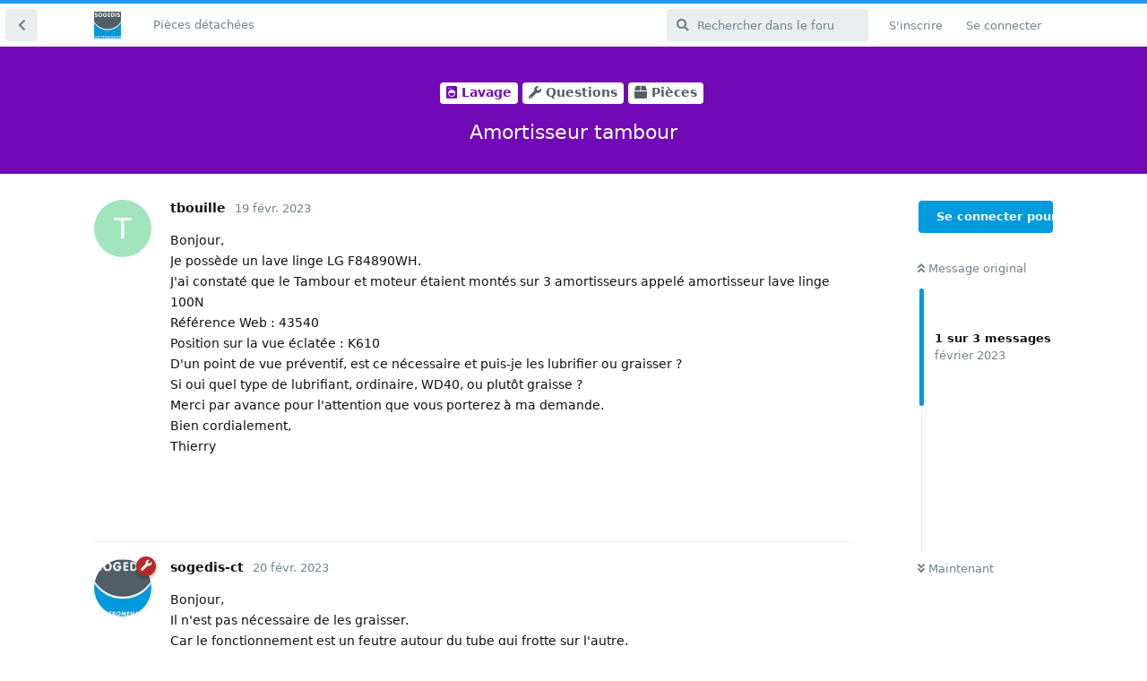

--- FILE ---
content_type: text/html; charset=utf-8
request_url: https://forum.sogedis.fr/d/49716-amortisseur-tambour
body_size: 4704
content:
<!doctype html>
<html  dir="ltr"        lang="fr" >
    <head>
        <meta charset="utf-8">
        <title>Amortisseur tambour - Forum Sogedis</title>

        <link rel="stylesheet" href="https://sogedis-forum.s3.eu-west-3.amazonaws.com/flarum-assets/forum.css?v=e8c9226e">
<link rel="canonical" href="https://forum.sogedis.fr/d/49716-amortisseur-tambour">
<meta name="viewport" content="width=device-width, initial-scale=1, maximum-scale=1, minimum-scale=1">
<meta name="description" content="">
<meta name="theme-color" content="#019add">
    </head>

    <body>
        <link rel="stylesheet" href="https://pro.fontawesome.com/releases/v5.15.3/css/all.css" integrity="sha384-iKbFRxucmOHIcpWdX9NTZ5WETOPm0Goy0WmfyNcl52qSYtc2Buk0NCe6jU1sWWNB" crossorigin="anonymous">

<div id="app" class="App">

    <div id="app-navigation" class="App-navigation"></div>

    <div id="drawer" class="App-drawer">

        <header id="header" class="App-header">
            <div id="header-navigation" class="Header-navigation"></div>
            <div class="container">
                <h1 class="Header-title">
                    <a href="https://forum.sogedis.fr" id="home-link">
                                                    <img src="https://sogedis-forum.s3.eu-west-3.amazonaws.com/flarum-assets/logo-xk9x1ojz.png" alt="Forum Sogedis" class="Header-logo">
                                            </a>
                </h1>
                <div id="header-primary" class="Header-primary"></div>
                <div id="header-secondary" class="Header-secondary"></div>
            </div>
        </header>

    </div>

    <main class="App-content">
        <div id="content"></div>

        <div id="flarum-loading" style="display: none">
    Chargement…
</div>

<noscript>
    <div class="Alert">
        <div class="container">
            Ce site est optimisé pour être consulté depuis un navigateur moderne dans lequel JavaScript est activé.
        </div>
    </div>
</noscript>

<div id="flarum-loading-error" style="display: none">
    <div class="Alert">
        <div class="container">
            Une erreur est survenue lors du chargement de la version complète de ce site. Veuillez vider le cache de votre navigateur et rafraîchir cette page pour corriger cette erreur.
        </div>
    </div>
</div>

<noscript id="flarum-content">
    <div class="container">
    <h2>Amortisseur tambour</h2>

    <div>
                    <div>
                                <h3>tbouille</h3>
                <div class="Post-body">
                    <p>Bonjour,<br>
Je possède un lave linge LG F84890WH.<br>
J'ai constaté que le Tambour et moteur étaient montés sur 3 amortisseurs appelé amortisseur lave linge 100N<br>
Référence Web : 43540<br>
Position sur la vue éclatée : K610<br>
D'un point de vue préventif, est ce nécessaire et puis-je les lubrifier ou graisser ?<br>
Si oui quel type de lubrifiant, ordinaire, WD40, ou plutôt graisse ?<br>
Merci par avance pour l'attention que vous porterez à ma demande.<br>
Bien cordialement,<br>
Thierry</p>
 
                </div>
            </div>

            <hr>
                    <div>
                                <h3>sogedis-ct</h3>
                <div class="Post-body">
                    <p>Bonjour,<br>
Il n'est pas nécessaire de les graisser. <br>
Car le fonctionnement est un feutre autour du tube qui frotte sur l'autre.<br>
Si l'amortisseur est trop souple il faut mieux le changer<br>
cdlt<br>
ct</p>
                </div>
            </div>

            <hr>
                    <div>
                                <h3>tbouille</h3>
                <div class="Post-body">
                    <p><a href="https://forum.sogedis.fr/d/49716/2" class="PostMention" data-id="70309">sogedis-ct</a> <br>
Bonjour,<br>
Entendu, merci beaucoup pour votre réponse rapide et votre conseil.<br>
Cordialement, Thierry.</p>
                </div>
            </div>

            <hr>
            </div>

    
    </div>

</noscript>


        <div class="App-composer">
            <div class="container">
                <div id="composer"></div>
            </div>
        </div>
    </main>

</div>




        <div id="modal"></div>
        <div id="alerts"></div>

        <script>
            document.getElementById('flarum-loading').style.display = 'block';
            var flarum = {extensions: {}};
        </script>

        <script src="https://sogedis-forum.s3.eu-west-3.amazonaws.com/flarum-assets/forum.js?v=60a589ae"></script>
<script src="https://sogedis-forum.s3.eu-west-3.amazonaws.com/flarum-assets/forum-fr.js?v=32044436"></script>

        <script>
            document.getElementById('flarum-loading').style.display = 'none';

            try {
                flarum.core.app.load({"resources":[{"type":"forums","id":"1","attributes":{"title":"Forum Sogedis","description":"","showLanguageSelector":true,"baseUrl":"https:\/\/forum.sogedis.fr","basePath":"","debug":false,"apiUrl":"https:\/\/forum.sogedis.fr\/api","welcomeTitle":"Bienvenue sur le forum de sogedis","welcomeMessage":"Vous pouvez trouver ici de l\u0027aide si vous rencontrez un probl\u00e8me technique ou si vous cherchez une pi\u00e8ce pour votre appareil","themePrimaryColor":"#019add","themeSecondaryColor":"#536068","logoUrl":"https:\/\/sogedis-forum.s3.eu-west-3.amazonaws.com\/flarum-assets\/logo-xk9x1ojz.png","faviconUrl":null,"headerHtml":"\u003Clink rel=\u0022stylesheet\u0022 href=\u0022https:\/\/pro.fontawesome.com\/releases\/v5.15.3\/css\/all.css\u0022 integrity=\u0022sha384-iKbFRxucmOHIcpWdX9NTZ5WETOPm0Goy0WmfyNcl52qSYtc2Buk0NCe6jU1sWWNB\u0022 crossorigin=\u0022anonymous\u0022\u003E","footerHtml":null,"allowSignUp":true,"defaultRoute":"\/all","canViewForum":true,"canStartDiscussion":false,"canSearchUsers":false,"canViewFlags":false,"guidelinesUrl":null,"canBypassTagCounts":false,"minPrimaryTags":"1","maxPrimaryTags":"1","minSecondaryTags":"0","maxSecondaryTags":"3","allowUsernameMentionFormat":true,"flarum-markdown.mdarea":true,"canSelectBestAnswerOwnPost":true,"useAlternativeBestAnswerUi":false,"fof-forum-statistics-widget.ignore_private_discussions":true,"fof-forum-statistics-widget.widget_order":0,"fof-gamification.topimage1Url":null,"fof-gamification.topimage2Url":null,"fof-gamification.topimage3Url":null,"darkMode":false,"postWithoutCaptcha":false,"subscribeDiscussionCreated":false,"subscribePostUnapproved":false,"subscribeUserCreated":false,"fof-upload.canUpload":false,"fof-upload.canDownload":false,"fof-upload.composerButtonVisiblity":"upload-btn"},"relationships":{"groups":{"data":[{"type":"groups","id":"1"},{"type":"groups","id":"2"},{"type":"groups","id":"3"},{"type":"groups","id":"4"}]},"tags":{"data":[{"type":"tags","id":"4"},{"type":"tags","id":"5"},{"type":"tags","id":"6"},{"type":"tags","id":"7"},{"type":"tags","id":"8"},{"type":"tags","id":"9"},{"type":"tags","id":"10"},{"type":"tags","id":"1"},{"type":"tags","id":"2"}]},"ranks":{"data":[{"type":"ranks","id":"1"},{"type":"ranks","id":"2"},{"type":"ranks","id":"3"}]},"links":{"data":[{"type":"links","id":"1"}]}}},{"type":"groups","id":"1","attributes":{"nameSingular":"Administrateur","namePlural":"Administrateurs","color":"#B72A2A","icon":"fas fa-wrench","isHidden":0}},{"type":"groups","id":"2","attributes":{"nameSingular":"Invit\u00e9","namePlural":"Invit\u00e9s","color":null,"icon":null,"isHidden":0}},{"type":"groups","id":"3","attributes":{"nameSingular":"Membre","namePlural":"Membres","color":null,"icon":null,"isHidden":0}},{"type":"groups","id":"4","attributes":{"nameSingular":"Mod\u00e9rateur","namePlural":"Mod\u00e9rateurs","color":"#80349E","icon":"fas fa-bolt","isHidden":0}},{"type":"tags","id":"4","attributes":{"name":"Chauffage","description":"","slug":"chauffage","color":"#d00000","backgroundUrl":null,"backgroundMode":null,"icon":"fas fa-fireplace","discussionCount":14,"position":0,"defaultSort":null,"isChild":false,"isHidden":false,"lastPostedAt":"2025-09-04T12:59:52+00:00","canStartDiscussion":false,"canAddToDiscussion":false}},{"type":"tags","id":"5","attributes":{"name":"Cuisson","description":"","slug":"cuisson","color":"#e85d04","backgroundUrl":null,"backgroundMode":null,"icon":"fas fa-oven","discussionCount":292,"position":1,"defaultSort":null,"isChild":false,"isHidden":false,"lastPostedAt":"2026-01-01T10:03:14+00:00","canStartDiscussion":false,"canAddToDiscussion":false}},{"type":"tags","id":"6","attributes":{"name":"Divers","description":"","slug":"divers","color":"#e5989b","backgroundUrl":null,"backgroundMode":null,"icon":"fas fa-sink","discussionCount":52,"position":6,"defaultSort":null,"isChild":false,"isHidden":false,"lastPostedAt":"2025-12-30T14:44:09+00:00","canStartDiscussion":false,"canAddToDiscussion":false}},{"type":"tags","id":"7","attributes":{"name":"Froid","description":"","slug":"froid","color":"#48cae4","backgroundUrl":null,"backgroundMode":null,"icon":"fas fa-snowflake","discussionCount":273,"position":2,"defaultSort":null,"isChild":false,"isHidden":false,"lastPostedAt":"2026-01-01T15:42:32+00:00","canStartDiscussion":false,"canAddToDiscussion":false}},{"type":"tags","id":"8","attributes":{"name":"Lavage","description":"","slug":"lavage","color":"#7209b7","backgroundUrl":null,"backgroundMode":null,"icon":"fas fa-washer","discussionCount":418,"position":3,"defaultSort":null,"isChild":false,"isHidden":false,"lastPostedAt":"2025-12-30T16:33:14+00:00","canStartDiscussion":false,"canAddToDiscussion":false}},{"type":"tags","id":"9","attributes":{"name":"Petit \u00e9lectrom\u00e9nager","description":"","slug":"petit-electromenager","color":"#2a9d8f","backgroundUrl":null,"backgroundMode":null,"icon":"fas fa-vacuum","discussionCount":81,"position":4,"defaultSort":null,"isChild":false,"isHidden":false,"lastPostedAt":"2025-12-30T16:36:54+00:00","canStartDiscussion":false,"canAddToDiscussion":false}},{"type":"tags","id":"10","attributes":{"name":"TV multim\u00e9dia","description":"","slug":"tv-multimedia","color":"#023e8a","backgroundUrl":null,"backgroundMode":null,"icon":"fas fa-tv","discussionCount":13,"position":5,"defaultSort":null,"isChild":false,"isHidden":false,"lastPostedAt":"2025-11-25T19:24:39+00:00","canStartDiscussion":false,"canAddToDiscussion":false}},{"type":"tags","id":"1","attributes":{"name":"Questions","description":"Un probl\u00e8me avec votre appareil \u00e9lectrom\u00e9nager ? Venez poser votre question ici, nous vous r\u00e9ponderons le plus rapidement possible.","slug":"questions","color":"#525f67","backgroundUrl":null,"backgroundMode":null,"icon":"fas fa-wrench","discussionCount":416,"position":null,"defaultSort":null,"isChild":false,"isHidden":false,"lastPostedAt":"2026-01-01T10:03:14+00:00","canStartDiscussion":false,"canAddToDiscussion":false}},{"type":"tags","id":"2","attributes":{"name":"Pi\u00e8ces","description":"Demandes de renseignements sur des pi\u00e8ces d\u00e9tach\u00e9es. Demandes de vues \u00e9clat\u00e9es.","slug":"pieces","color":"#525f67","backgroundUrl":null,"backgroundMode":null,"icon":"fas fa-box","discussionCount":274,"position":null,"defaultSort":null,"isChild":false,"isHidden":false,"lastPostedAt":"2026-01-01T10:03:14+00:00","canStartDiscussion":false,"canAddToDiscussion":false}},{"type":"ranks","id":"1","attributes":{"points":10,"name":"contributeur","color":"#4287f5"}},{"type":"ranks","id":"2","attributes":{"points":50,"name":"Grand contributeur","color":"#f57542"}},{"type":"ranks","id":"3","attributes":{"points":200,"name":"R\u00e9parateur en chef","color":"#ab15a6"}},{"type":"links","id":"1","attributes":{"id":1,"title":"Pi\u00e8ces d\u00e9tach\u00e9es","icon":"","url":"https:\/\/pieces-detachees.sogedis.fr\/","position":null,"isInternal":false,"isNewtab":true,"isChild":false,"visibility":"everyone"}}],"session":{"userId":0,"csrfToken":"Mkp04SYnnad25qu43DIkJTWFbneAERUBqm3dIs1v"},"locales":{"fr":"Fran\u00e7ais"},"locale":"fr","fof-gamification.iconName":null,"fof-gamification.pointsPlaceholder":null,"fof-gamification.showVotesOnDiscussionPage":"0","fof-gamification.rankAmt":"1","fof-gamification.customRankingImages":"0","fof-gamification.useAlternateLayout":"0","fof-recaptcha.credentials.site":"6Len9sUaAAAAAMOTKVEWZhpCJ8Wm5TR8cC6xAywK","fof-recaptcha.type":"invisible","apiDocument":{"data":{"type":"discussions","id":"49716","attributes":{"title":"Amortisseur tambour","slug":"49716-amortisseur-tambour","commentCount":3,"participantCount":2,"createdAt":"2023-02-19T15:24:30+00:00","lastPostedAt":"2023-02-21T13:50:59+00:00","lastPostNumber":3,"canReply":false,"canRename":false,"canDelete":false,"canHide":false,"isApproved":true,"hasBestAnswer":false,"bestAnswerSetAt":null,"canTag":false,"subscription":null,"isSticky":false,"canSticky":false,"isLocked":false,"canLock":false,"canSelectBestAnswer":false,"votes":1,"canVote":false},"relationships":{"posts":{"data":[{"type":"posts","id":"70306"},{"type":"posts","id":"70309"},{"type":"posts","id":"70310"}]},"tags":{"data":[{"type":"tags","id":"1"},{"type":"tags","id":"2"},{"type":"tags","id":"8"}]}}},"included":[{"type":"posts","id":"70306","attributes":{"number":1,"createdAt":"2023-02-19T15:24:30+00:00","contentType":"comment","contentHtml":"\u003Cp\u003EBonjour,\u003Cbr\u003E\nJe poss\u00e8de un lave linge LG F84890WH.\u003Cbr\u003E\nJ\u0027ai constat\u00e9 que le Tambour et moteur \u00e9taient mont\u00e9s sur 3 amortisseurs appel\u00e9 amortisseur lave linge 100N\u003Cbr\u003E\nR\u00e9f\u00e9rence Web : 43540\u003Cbr\u003E\nPosition sur la vue \u00e9clat\u00e9e : K610\u003Cbr\u003E\nD\u0027un point de vue pr\u00e9ventif, est ce n\u00e9cessaire et puis-je les lubrifier ou graisser ?\u003Cbr\u003E\nSi oui quel type de lubrifiant, ordinaire, WD40, ou plut\u00f4t graisse ?\u003Cbr\u003E\nMerci par avance pour l\u0027attention que vous porterez \u00e0 ma demande.\u003Cbr\u003E\nBien cordialement,\u003Cbr\u003E\nThierry\u003C\/p\u003E\n ","canEdit":false,"canDelete":false,"canHide":false,"canFlag":false,"isApproved":true,"canApprove":false,"votes":1,"canVote":false,"canSeeVotes":false},"relationships":{"discussion":{"data":{"type":"discussions","id":"49716"}},"user":{"data":{"type":"users","id":"170059"}},"mentionedBy":{"data":[]}}},{"type":"posts","id":"70309","attributes":{"number":2,"createdAt":"2023-02-20T08:44:13+00:00","contentType":"comment","contentHtml":"\u003Cp\u003EBonjour,\u003Cbr\u003E\nIl n\u0027est pas n\u00e9cessaire de les graisser. \u003Cbr\u003E\nCar le fonctionnement est un feutre autour du tube qui frotte sur l\u0027autre.\u003Cbr\u003E\nSi l\u0027amortisseur est trop souple il faut mieux le changer\u003Cbr\u003E\ncdlt\u003Cbr\u003E\nct\u003C\/p\u003E","canEdit":false,"canDelete":false,"canHide":false,"canFlag":false,"isApproved":true,"canApprove":false,"votes":2,"canVote":false,"canSeeVotes":false},"relationships":{"discussion":{"data":{"type":"discussions","id":"49716"}},"user":{"data":{"type":"users","id":"108794"}},"mentionedBy":{"data":[{"type":"posts","id":"70310"}]}}},{"type":"posts","id":"70310","attributes":{"number":3,"createdAt":"2023-02-21T13:50:59+00:00","contentType":"comment","contentHtml":"\u003Cp\u003E\u003Ca href=\u0022https:\/\/forum.sogedis.fr\/d\/49716\/2\u0022 class=\u0022PostMention\u0022 data-id=\u002270309\u0022\u003Esogedis-ct\u003C\/a\u003E \u003Cbr\u003E\nBonjour,\u003Cbr\u003E\nEntendu, merci beaucoup pour votre r\u00e9ponse rapide et votre conseil.\u003Cbr\u003E\nCordialement, Thierry.\u003C\/p\u003E","canEdit":false,"canDelete":false,"canHide":false,"canFlag":false,"isApproved":true,"canApprove":false,"votes":1,"canVote":false,"canSeeVotes":false},"relationships":{"user":{"data":{"type":"users","id":"170059"}},"discussion":{"data":{"type":"discussions","id":"49716"}},"mentionedBy":{"data":[]}}},{"type":"users","id":"170059","attributes":{"username":"tbouille","displayName":"tbouille","avatarUrl":null,"slug":"tbouille","joinTime":"2023-02-19T15:10:58+00:00","discussionCount":1,"commentCount":2,"canEdit":false,"canEditCredentials":false,"canEditGroups":false,"canDelete":false,"lastSeenAt":"2023-02-21T13:51:01+00:00","canSuspend":false,"canViewRankingPage":true,"points":1,"canSpamblock":false},"relationships":{"groups":{"data":[]},"ranks":{"data":[]}}},{"type":"users","id":"108794","attributes":{"username":"sogedis-ct","displayName":"sogedis-ct","avatarUrl":"https:\/\/sogedis-forum.s3.eu-west-3.amazonaws.com\/flarum-avatars\/yyHtVxNKJIAFL0Qi.png","slug":"sogedis-ct","joinTime":"2017-05-12T14:01:05+00:00","discussionCount":0,"commentCount":1556,"canEdit":false,"canEditCredentials":false,"canEditGroups":false,"canDelete":false,"lastSeenAt":"2025-12-31T07:27:52+00:00","canSuspend":false,"canViewRankingPage":true,"points":1632,"canSpamblock":false},"relationships":{"groups":{"data":[{"type":"groups","id":"1"}]},"ranks":{"data":[{"type":"ranks","id":"1"},{"type":"ranks","id":"2"},{"type":"ranks","id":"3"}]}}},{"type":"groups","id":"1","attributes":{"nameSingular":"Administrateur","namePlural":"Administrateurs","color":"#B72A2A","icon":"fas fa-wrench","isHidden":0}},{"type":"ranks","id":"1","attributes":{"points":10,"name":"contributeur","color":"#4287f5"}},{"type":"ranks","id":"2","attributes":{"points":50,"name":"Grand contributeur","color":"#f57542"}},{"type":"ranks","id":"3","attributes":{"points":200,"name":"R\u00e9parateur en chef","color":"#ab15a6"}},{"type":"tags","id":"1","attributes":{"name":"Questions","description":"Un probl\u00e8me avec votre appareil \u00e9lectrom\u00e9nager ? Venez poser votre question ici, nous vous r\u00e9ponderons le plus rapidement possible.","slug":"questions","color":"#525f67","backgroundUrl":null,"backgroundMode":null,"icon":"fas fa-wrench","discussionCount":416,"position":null,"defaultSort":null,"isChild":false,"isHidden":false,"lastPostedAt":"2026-01-01T10:03:14+00:00","canStartDiscussion":false,"canAddToDiscussion":false}},{"type":"tags","id":"2","attributes":{"name":"Pi\u00e8ces","description":"Demandes de renseignements sur des pi\u00e8ces d\u00e9tach\u00e9es. Demandes de vues \u00e9clat\u00e9es.","slug":"pieces","color":"#525f67","backgroundUrl":null,"backgroundMode":null,"icon":"fas fa-box","discussionCount":274,"position":null,"defaultSort":null,"isChild":false,"isHidden":false,"lastPostedAt":"2026-01-01T10:03:14+00:00","canStartDiscussion":false,"canAddToDiscussion":false}},{"type":"tags","id":"8","attributes":{"name":"Lavage","description":"","slug":"lavage","color":"#7209b7","backgroundUrl":null,"backgroundMode":null,"icon":"fas fa-washer","discussionCount":418,"position":3,"defaultSort":null,"isChild":false,"isHidden":false,"lastPostedAt":"2025-12-30T16:33:14+00:00","canStartDiscussion":false,"canAddToDiscussion":false}}]}});
                flarum.core.app.bootExtensions(flarum.extensions);
                flarum.core.app.boot();
            } catch (e) {
                var error = document.getElementById('flarum-loading-error');
                error.innerHTML += document.getElementById('flarum-content').textContent;
                error.style.display = 'block';
                throw e;
            }
        </script>

        
    </body>
</html>


--- FILE ---
content_type: application/javascript
request_url: https://sogedis-forum.s3.eu-west-3.amazonaws.com/flarum-assets/forum-fr.js?v=32044436
body_size: 30661
content:
flarum.core.app.translator.addTranslations({"core.forum.change_email.confirm_password_placeholder":"Confirmer le mot de passe","core.forum.change_email.confirmation_message":"Nous avons envoy\u00e9 un courriel de confirmation \u00e0 {email}. Veuillez v\u00e9rifier vos pourriels si vous ne le recevez pas d'ici une minute ou deux.","core.forum.change_email.dismiss_button":"Valider","core.forum.change_email.incorrect_password_message":"Le mot de passe que vous avez sp\u00e9cifi\u00e9 est incorrect.","core.forum.change_email.submit_button":"Enregistrer","core.forum.change_email.title":"Modifier l'adresse de courriel","core.forum.change_password.send_button":"Envoyer le courriel de r\u00e9initialisation","core.forum.change_password.text":"Cliquez sur le bouton ci-dessous et consultez le courriel que vous allez recevoir pour modifier votre mot de passe.","core.forum.change_password.title":"Modifier le mot de passe","core.forum.composer.close_tooltip":"Fermer","core.forum.composer.exit_full_screen_tooltip":"Quitter le mode plein \u00e9cran","core.forum.composer.full_screen_tooltip":"Mode plein \u00e9cran","core.forum.composer.minimize_tooltip":"R\u00e9duire","core.forum.composer.preview_tooltip":"Pr\u00e9visualiser","core.forum.composer_discussion.body_placeholder":"R\u00e9digez un message\u2026","core.forum.composer_discussion.discard_confirmation":"Vous n'avez pas publi\u00e9 votre discussion. Souhaitez-vous l'abandonner ?","core.forum.composer_discussion.submit_button":"Publier la discussion","core.forum.composer_discussion.title":"Nouvelle discussion","core.forum.composer_discussion.title_placeholder":"Titre de la discussion","core.forum.composer_edit.discard_confirmation":"Vous n'avez pas enregistr\u00e9 vos modifications. Souhaitez-vous les abandonner ?","core.forum.composer_edit.edited_message":"Vos modifications ont \u00e9t\u00e9 appliqu\u00e9es.","core.forum.composer_edit.post_link":"Message #{number} de {discussion}","core.forum.composer_edit.submit_button":"Enregistrer","core.forum.composer_edit.view_button":"Consulter","core.forum.composer_reply.body_placeholder":"R\u00e9pondre\u2026","core.forum.composer_reply.discard_confirmation":"Vous n'avez pas publi\u00e9 votre r\u00e9ponse. Souhaitez-vous l'abandonner ?","core.forum.composer_reply.posted_message":"Votre r\u00e9ponse a \u00e9t\u00e9 publi\u00e9e.","core.forum.composer_reply.submit_button":"Publier la r\u00e9ponse","core.forum.composer_reply.view_button":"Consulter","core.forum.discussion_controls.cannot_reply_button":"Impossible de r\u00e9pondre","core.forum.discussion_controls.cannot_reply_text":"Vous n'avez pas la permission de r\u00e9pondre \u00e0 cette discussion.","core.forum.discussion_controls.delete_button":"Supprimer","core.forum.discussion_controls.delete_confirmation":"\u00cates-vous s\u00fbr de vouloir supprimer cette discussion ?","core.forum.discussion_controls.delete_forever_button":"Supprimer d\u00e9finitivement","core.forum.discussion_controls.log_in_to_reply_button":"Se connecter pour r\u00e9pondre","core.forum.discussion_controls.rename_button":"Renommer","core.forum.discussion_controls.reply_button":"R\u00e9pondre","core.forum.discussion_controls.restore_button":"Restaurer","core.forum.discussion_controls.toggle_dropdown_accessible_label":"Afficher le menu d\u00e9roulant des actions de discussion","core.forum.discussion_list.empty_text":"Il semble qu'il n'y ait pas de discussions ici.","core.forum.discussion_list.load_more_button":"Charger davantage","core.forum.discussion_list.mark_as_read_tooltip":"Marquer comme lu","core.forum.discussion_list.replied_text":"{username} a r\u00e9pondu \u00e0 cette discussion {ago}","core.forum.discussion_list.started_text":"{username} a d\u00e9marr\u00e9 cette discussion {ago}","core.forum.forgot_password.dismiss_button":"Valider","core.forum.forgot_password.email_placeholder":"Adresse de courriel","core.forum.forgot_password.email_sent_message":"Nous vous avons envoy\u00e9 un courriel contenant un lien pour r\u00e9initialiser votre mot de passe. Veuillez v\u00e9rifier vos pourriels si vous ne le recevez pas d'ici une minute ou deux.","core.forum.forgot_password.not_found_message":"Il n'y a aucun utilisateur inscrit avec cette adresse de courriel.","core.forum.forgot_password.submit_button":"R\u00e9cup\u00e9rer un mot de passe","core.forum.forgot_password.text":"Saisissez votre adresse de courriel et nous vous enverrons un lien pour r\u00e9initialiser votre mot de passe.","core.forum.forgot_password.title":"Mot de passe oubli\u00e9","core.forum.header.admin_button":"Administration","core.forum.header.back_to_index_tooltip":"Retourner \u00e0 la liste de discussions","core.forum.header.locale_dropdown_accessible_label":"Modifier la langue du forum","core.forum.header.log_in_link":"Se connecter","core.forum.header.log_out_button":"Se d\u00e9connecter","core.forum.header.profile_button":"Profil","core.forum.header.search_placeholder":"Rechercher dans le forum","core.forum.header.session_dropdown_accessible_label":"Afficher le menu d\u00e9roulant des options de session","core.forum.header.settings_button":"Param\u00e8tres","core.forum.header.sign_up_link":"S'inscrire","core.forum.index.all_discussions_link":"Toutes les discussions","core.forum.index.cannot_start_discussion_button":"Impossible de d\u00e9marrer la discussion","core.forum.index.mark_all_as_read_confirmation":"\u00cates-vous s\u00fbr de vouloir marquer toutes les discussions comme lues ?","core.forum.index.mark_all_as_read_tooltip":"Tout marquer comme lu","core.forum.index.meta_title_text":"Toutes les discussions","core.forum.index.refresh_tooltip":"Actualiser","core.forum.index.start_discussion_button":"Nouvelle discussion","core.forum.index.toggle_sidenav_dropdown_accessible_label":"Afficher le menu d\u00e9roulant de navigation","core.forum.index_sort.latest_button":"Activit\u00e9","core.forum.index_sort.newest_button":"Nouveaut\u00e9","core.forum.index_sort.oldest_button":"Anciennet\u00e9","core.forum.index_sort.relevance_button":"Pertinence","core.forum.index_sort.toggle_dropdown_accessible_label":"Modifier le tri des listes de discussion","core.forum.index_sort.top_button":"Popularit\u00e9","core.forum.log_in.forgot_password_link":"Mot de passe oubli\u00e9 ?","core.forum.log_in.invalid_login_message":"Vos identifiants de connexion \u00e9taient erron\u00e9s.","core.forum.log_in.password_placeholder":"Mot de passe","core.forum.log_in.remember_me_label":"Se souvenir de moi","core.forum.log_in.sign_up_text":"Vous n'avez pas de compte ? <a>S'inscrire<\/a>","core.forum.log_in.submit_button":"Se connecter","core.forum.log_in.title":"Se connecter","core.forum.log_in.username_or_email_placeholder":"Nom d'utilisateur ou adresse de courriel","core.forum.notifications.discussion_renamed_text":"{username} a renomm\u00e9 le titre de la discussion","core.forum.notifications.empty_text":"Aucune notification","core.forum.notifications.mark_all_as_read_tooltip":"Tout marquer comme lu","core.forum.notifications.mark_as_read_tooltip":"Marquer comme lu","core.forum.notifications.title":"Notifications","core.forum.notifications.toggle_dropdown_accessible_label":"Voir les notifications","core.forum.notifications.tooltip":"Notifications","core.forum.post.edited_text":"Modifi\u00e9","core.forum.post.edited_tooltip":"{username} a modifi\u00e9 ce message {ago}","core.forum.post.number_tooltip":"Message #{number}","core.forum.post_controls.delete_button":"Supprimer","core.forum.post_controls.delete_confirmation":"\u00cates-vous s\u00fbr de vouloir supprimer d\u00e9finitivement ce message ? Cette action est irr\u00e9versible.","core.forum.post_controls.delete_forever_button":"Supprimer d\u00e9finitivement","core.forum.post_controls.edit_button":"Modifier","core.forum.post_controls.hide_confirmation":"\u00cates-vous s\u00fbr de vouloir supprimer ce message ?","core.forum.post_controls.restore_button":"Restaurer","core.forum.post_controls.toggle_dropdown_accessible_label":"Afficher le menu d\u00e9roulant des contr\u00f4les de publication","core.forum.post_scrubber.now_link":"Maintenant","core.forum.post_scrubber.original_post_link":"Message original","core.forum.post_scrubber.unread_text":"{count} non lus","core.forum.post_scrubber.viewing_text":"{count, plural, one {{index} sur {formattedCount} message} other {{index} sur {formattedCount} messages}}","core.forum.post_stream.discussion_renamed_old_tooltip":"L'ancien titre \u00e9tait : \u00ab {old} \u00bb","core.forum.post_stream.discussion_renamed_text":"{username} a renomm\u00e9 le titre en {new}.","core.forum.post_stream.load_more_button":"Charger davantage","core.forum.post_stream.reply_placeholder":"R\u00e9pondre\u2026","core.forum.post_stream.time_lapsed_text":"{period} plus tard","core.forum.rename_discussion.submit_button":"Renommer","core.forum.rename_discussion.title":"Renommer la discussion","core.forum.search.all_discussions_button":"Rechercher \u00ab {query} \u00bb dans toutes les discussions","core.forum.search.discussions_heading":"Discussions","core.forum.search.users_heading":"Utilisateurs","core.forum.settings.account_heading":"Compte","core.forum.settings.change_email_button":"Modifier l'adresse de courriel","core.forum.settings.change_password_button":"Modifier le mot de passe","core.forum.settings.notifications_heading":"Notifications","core.forum.settings.notify_by_email_heading":"Adresse de courriel","core.forum.settings.notify_by_web_heading":"Internet","core.forum.settings.notify_discussion_renamed_label":"Quelqu'un renomme une discussion que j'ai d\u00e9marr\u00e9e","core.forum.settings.privacy_disclose_online_label":"Autoriser les autres \u00e0 voir que je suis en ligne","core.forum.settings.privacy_heading":"Confidentialit\u00e9","core.forum.settings.title":"Param\u00e8tres","core.forum.sign_up.dismiss_button":"Valider","core.forum.sign_up.email_placeholder":"Adresse de courriel","core.forum.sign_up.log_in_text":"Vous avez d\u00e9j\u00e0 un compte ? <a>Se connecter<\/a>","core.forum.sign_up.password_placeholder":"Mot de passe","core.forum.sign_up.submit_button":"S'inscrire","core.forum.sign_up.title":"S'inscrire","core.forum.sign_up.username_placeholder":"Nom d'utilisateur","core.forum.sign_up.welcome_text":"Bienvenue {username} !","core.forum.user.avatar_remove_button":"Supprimer","core.forum.user.avatar_upload_button":"Transf\u00e9rer","core.forum.user.avatar_upload_tooltip":"Transf\u00e9rer un nouvel avatar","core.forum.user.discussions_link":"Discussions","core.forum.user.in_discussion_text":"Dans {discussion}","core.forum.user.joined_date_text":"Inscrit {ago}","core.forum.user.online_text":"En ligne","core.forum.user.posts_empty_text":"Il semble qu'il n'y ait aucun message ici.","core.forum.user.posts_link":"Messages","core.forum.user.posts_load_more_button":"Charger davantage","core.forum.user.settings_link":"Param\u00e8tres","core.forum.user_controls.button":"Commandes","core.forum.user_controls.delete_button":"Supprimer","core.forum.user_controls.delete_confirmation":"\u00cates-vous s\u00fbr de vouloir supprimer cet utilisateur ? Veuillez noter que ses messages ne seront pas supprim\u00e9s.","core.forum.user_controls.delete_error_message":"La suppression de l'utilisateur <i>{username} ({email})<\/i> a \u00e9chou\u00e9","core.forum.user_controls.delete_success_message":"L'utilisateur <i>{username} ({email})<\/i> a \u00e9t\u00e9 supprim\u00e9","core.forum.user_controls.edit_button":"Modifier","core.forum.user_controls.toggle_dropdown_accessible_label":"Afficher le menu d\u00e9roulant des contr\u00f4les des utilisateurs","core.forum.user_email_confirmation.alert_message":"Nous avons envoy\u00e9 un courriel de confirmation \u00e0 {email}. Veuillez v\u00e9rifier vos pourriels si vous ne le recevez pas d'ici une minute ou deux.","core.forum.user_email_confirmation.resend_button":"Renvoyer le courriel de confirmation","core.forum.user_email_confirmation.sent_message":"Envoy\u00e9","core.lib.badge.hidden_tooltip":"Masqu\u00e9e","core.lib.dropdown.toggle_dropdown_accessible_label":"Afficher le menu d\u00e9roulant","core.lib.edit_user.activate_button":"Activer l'utilisateur","core.lib.edit_user.email_heading":"Adresse de courriel","core.lib.edit_user.email_label":"Adresse de courriel","core.lib.edit_user.groups_heading":"Groupes","core.lib.edit_user.password_heading":"Mot de passe","core.lib.edit_user.password_label":"Mot de passe","core.lib.edit_user.set_password_label":"D\u00e9finir un nouveau mot de passe","core.lib.edit_user.submit_button":"Enregistrer","core.lib.edit_user.title":"Modifier l'utilisateur","core.lib.edit_user.username_heading":"Nom d'utilisateur","core.lib.edit_user.username_label":"Nom d'utilisateur","core.lib.error.dependent_extensions_message":"Impossible de d\u00e9sactiver {extension} tant que les extensions d\u00e9pendantes suivantes ne sont pas d\u00e9sactiv\u00e9es : {extensions}","core.lib.error.generic_message":"Oups ! Une erreur est survenue. Veuillez actualiser la page puis r\u00e9essayer.","core.lib.error.missing_dependencies_message":"Impossible d'activer {extension} tant que les d\u00e9pendances suivantes ne sont pas activ\u00e9es : {extensions}","core.lib.error.not_found_message":"La ressource demand\u00e9e est introuvable.","core.lib.error.permission_denied_message":"Vous n'avez pas la permission de faire cela.","core.lib.error.rate_limit_exceeded_message":"Vous allez un peu trop vite. Veuillez r\u00e9essayer dans quelques secondes.","core.lib.loading_indicator.accessible_label":"Chargement\u2026","core.lib.number_suffix.kilo_text":"k","core.lib.number_suffix.mega_text":"M","core.lib.series.glue_text":", ","core.lib.series.three_text":"{first}, {second} et {third}","core.lib.series.two_text":"{first} et {second}","core.lib.username.deleted_text":"[supprim\u00e9]","flarum-flags.forum.flag_post.confirmation_message":"Merci d'avoir signal\u00e9 ce message. Nos mod\u00e9rateurs vont l'examiner d\u00e8s que possible.","flarum-flags.forum.flag_post.dismiss_button":"Valider","flarum-flags.forum.flag_post.reason_details_placeholder":"Informations compl\u00e9mentaires (facultatif)","flarum-flags.forum.flag_post.reason_inappropriate_label":"Inappropri\u00e9","flarum-flags.forum.flag_post.reason_inappropriate_text":"Ce message est offensant, vulgaire, ou ne respecte pas les <a>r\u00e8gles de la communaut\u00e9<\/a>.","flarum-flags.forum.flag_post.reason_missing_message":"Veuillez fournir quelques explications \u00e0 nos mod\u00e9rateurs.","flarum-flags.forum.flag_post.reason_off_topic_label":"Hors-sujet","flarum-flags.forum.flag_post.reason_off_topic_text":"Ce message n'est pas pertinent \u00e0 la discussion actuelle et devrait \u00eatre d\u00e9plac\u00e9 ailleurs.","flarum-flags.forum.flag_post.reason_other_label":"Autre (veuillez pr\u00e9ciser)","flarum-flags.forum.flag_post.reason_spam_label":"Ind\u00e9sirable","flarum-flags.forum.flag_post.reason_spam_text":"Ce message est une annonce publicitaire.","flarum-flags.forum.flag_post.submit_button":"Signaler le message","flarum-flags.forum.flag_post.title":"Signaler le message","flarum-flags.forum.flagged_posts.empty_text":"Aucun message signal\u00e9","flarum-flags.forum.flagged_posts.item_text":"{username} dans <em>{discussion}<\/em>","flarum-flags.forum.flagged_posts.title":"Messages signal\u00e9s","flarum-flags.forum.flagged_posts.tooltip":"Messages signal\u00e9s","flarum-flags.forum.post.dismiss_flag_button":"Annuler le signalement","flarum-flags.forum.post.flagged_by_text":"Signal\u00e9 par {username}","flarum-flags.forum.post.flagged_by_with_reason_text":"Signal\u00e9 par {username} comme {reason}","flarum-flags.forum.post_controls.flag_button":"Signaler","flarum-approval.forum.badge.awaiting_approval_tooltip":"En attente d'approbation","flarum-approval.forum.post.awaiting_approval_text":"En attente d'approbation","flarum-approval.forum.post_controls.approve_button":"Approuver","flarum-emoji.forum.composer.emoji_tooltip":"Ins\u00e9rer un \u00e9moji","flarum-emoji.forum.composer.type_to_search_text":"\u00c9crivez ici pour rechercher un \u00e9moji","flarum-lock.forum.badge.locked_tooltip":"Verrouill\u00e9e","flarum-lock.forum.discussion_controls.lock_button":"Verrouiller","flarum-lock.forum.discussion_controls.unlock_button":"D\u00e9verrouiller","flarum-lock.forum.notifications.discussion_locked_text":"{username} a verrouill\u00e9 votre discussion","flarum-lock.forum.post_stream.discussion_locked_text":"{username} a verrouill\u00e9 la discussion.","flarum-lock.forum.post_stream.discussion_unlocked_text":"{username} a d\u00e9verrouill\u00e9 la discussion.","flarum-lock.forum.settings.notify_discussion_locked_label":"Quelqu'un verrouille une discussion que j'ai d\u00e9marr\u00e9e","flarum-markdown.forum.composer.bold_tooltip":"Mettre le texte en gras","flarum-markdown.forum.composer.code_tooltip":"Ins\u00e9rer du code","flarum-markdown.forum.composer.header_tooltip":"Ajouter un texte d'en-t\u00eate","flarum-markdown.forum.composer.image_tooltip":"Ajouter une image","flarum-markdown.forum.composer.italic_tooltip":"Mettre le texte en italique","flarum-markdown.forum.composer.link_tooltip":"Ajouter un lien hypertexte","flarum-markdown.forum.composer.ordered_list_tooltip":"Cr\u00e9er une liste num\u00e9rot\u00e9e","flarum-markdown.forum.composer.quote_tooltip":"Ins\u00e9rer une citation","flarum-markdown.forum.composer.unordered_list_tooltip":"Cr\u00e9er une liste \u00e0 puces","flarum-mentions.forum.composer.mention_tooltip":"Mentionner un utilisateur ou un message","flarum-mentions.forum.composer.reply_to_post_text":"R\u00e9pondre \u00e0 #{number}","flarum-mentions.forum.notifications.others_text":"{count, plural, one {# autre} other {# autres}}","flarum-mentions.forum.notifications.post_mentioned_text":"{username} a r\u00e9pondu \u00e0 votre message","flarum-mentions.forum.notifications.user_mentioned_text":"{username} vous a mentionn\u00e9","flarum-mentions.forum.post.mentioned_by_self_text":"{users} avez r\u00e9pondu \u00e0 \u00e7a.","flarum-mentions.forum.post.mentioned_by_text":"{count, plural, one {{users} a r\u00e9pondu \u00e0 \u00e7a} other {{users} ont r\u00e9pondu \u00e0 \u00e7a}}","flarum-mentions.forum.post.others_text":"{count, plural, one {# autre} other {# autres}}","flarum-mentions.forum.post.quote_button":"Citer","flarum-mentions.forum.post.reply_link":"R\u00e9pondre","flarum-mentions.forum.post.you_text":"Vous","flarum-mentions.forum.settings.notify_post_mentioned_label":"Quelqu'un r\u00e9pond \u00e0 un de mes messages","flarum-mentions.forum.settings.notify_user_mentioned_label":"Quelqu'un me mentionne dans un message","flarum-mentions.forum.user.mentions_link":"Mentions","flarum-mentions.forum.post_mention.deleted_text":"[inconnu]","flarum-sticky.forum.badge.sticky_tooltip":"\u00c9pingler","flarum-sticky.forum.discussion_controls.sticky_button":"\u00c9pingler","flarum-sticky.forum.discussion_controls.unsticky_button":"D\u00e9s\u00e9pingler","flarum-sticky.forum.post_stream.discussion_stickied_text":"{username} a \u00e9pingl\u00e9 la discussion.","flarum-sticky.forum.post_stream.discussion_unstickied_text":"{username} a d\u00e9s\u00e9pingl\u00e9 la discussion.","flarum-subscriptions.forum.badge.following_tooltip":"Abonn\u00e9","flarum-subscriptions.forum.badge.ignoring_tooltip":"Ignor\u00e9","flarum-subscriptions.forum.discussion_controls.follow_button":"S'abonner","flarum-subscriptions.forum.discussion_controls.unfollow_button":"Se d\u00e9sabonner","flarum-subscriptions.forum.discussion_controls.unignore_button":"Ne plus ignorer","flarum-subscriptions.forum.following.meta_title_text":"Abonn\u00e9","flarum-subscriptions.forum.index.following_link":"Abonn\u00e9","flarum-subscriptions.forum.notifications.new_post_text":"{username} a publi\u00e9 un message","flarum-subscriptions.forum.settings.follow_after_reply_label":"Suivre automatiquement les discussions auxquelles j'ai r\u00e9pondu","flarum-subscriptions.forum.settings.notify_new_post_label":"Quelqu'un publie un message dans une discussion dont je suis abonn\u00e9","flarum-subscriptions.forum.sub_controls.follow_button":"S'abonner","flarum-subscriptions.forum.sub_controls.following_button":"Abonn\u00e9","flarum-subscriptions.forum.sub_controls.following_text":"\u00catre notifi\u00e9 de toutes les r\u00e9ponses.","flarum-subscriptions.forum.sub_controls.ignoring_button":"Ignor\u00e9","flarum-subscriptions.forum.sub_controls.ignoring_text":"Ne jamais \u00eatre notifi\u00e9. Masquer de la liste de discussions.","flarum-subscriptions.forum.sub_controls.not_following_button":"Non abonn\u00e9","flarum-subscriptions.forum.sub_controls.not_following_text":"N'\u00eatre notifi\u00e9 que lorsque je suis @mentionn\u00e9.","flarum-subscriptions.forum.sub_controls.notify_alert_tooltip":"Recevoir une notification du forum lorsque de nouveaux messages sont publi\u00e9s","flarum-subscriptions.forum.sub_controls.notify_email_tooltip":"Recevoir un courriel lorsque de nouveaux messages sont publi\u00e9s","flarum-suspend.forum.notifications.user_suspended_text":"{username} vous a suspendu pendant {timeReadable}","flarum-suspend.forum.notifications.user_unsuspended_text":"{username} a retir\u00e9 votre suspension","flarum-suspend.forum.suspend_user.indefinitely_label":"Suspendre ind\u00e9finiment","flarum-suspend.forum.suspend_user.limited_time_days_text":" jour(s)","flarum-suspend.forum.suspend_user.limited_time_label":"Suspendre temporairement\u2026","flarum-suspend.forum.suspend_user.not_suspended_label":"Non suspendu","flarum-suspend.forum.suspend_user.status_heading":"Statut de la suspension","flarum-suspend.forum.suspend_user.submit_button":"Enregistrer","flarum-suspend.forum.suspend_user.title":"Suspendre {username}","flarum-suspend.forum.user_badge.suspended_tooltip":"Suspendu","flarum-suspend.forum.user_controls.suspend_button":"Suspendre","flarum-tags.forum.all_tags.meta_description_text":"Toutes les \u00e9tiquettes","flarum-tags.forum.all_tags.meta_title_text":"\u00c9tiquettes","flarum-tags.forum.choose_tags.choose_primary_placeholder":"{count, plural, one {S\u00e9lectionnez une \u00e9tiquette primaire} other {S\u00e9lectionnez # \u00e9tiquettes primaires}}","flarum-tags.forum.choose_tags.choose_secondary_placeholder":"{count, plural, one {S\u00e9lectionnez une \u00e9tiquette secondaire} other {S\u00e9lectionnez # \u00e9tiquettes secondaires}}","flarum-tags.forum.choose_tags.edit_title":"Modifiez les \u00e9tiquettes de {title}","flarum-tags.forum.choose_tags.submit_button":"Valider","flarum-tags.forum.choose_tags.title":"S\u00e9lectionnez les \u00e9tiquettes de votre discussion","flarum-tags.forum.composer_discussion.choose_tags_link":"S\u00e9lectionnez des \u00e9tiquettes","flarum-tags.forum.discussion_controls.edit_tags_button":"Modifier les \u00e9tiquettes","flarum-tags.forum.header.back_to_tags_tooltip":"Retourner \u00e0 la liste d'\u00e9tiquettes","flarum-tags.forum.index.more_link":"Plus\u2026","flarum-tags.forum.index.tags_link":"\u00c9tiquettes","flarum-tags.forum.index.untagged_link":"Sans \u00e9tiquette","flarum-tags.forum.post_stream.added_and_removed_tags_text":"{username} a ajout\u00e9 {tagsAdded} et a supprim\u00e9 {tagsRemoved}.","flarum-tags.forum.post_stream.added_tags_text":"{username} a ajout\u00e9 {tagsAdded}.","flarum-tags.forum.post_stream.removed_tags_text":"{username} a supprim\u00e9 {tagsRemoved}.","flarum-tags.forum.post_stream.tags_text":"{count, plural, one {\u00c9tiquette {tags}} other {\u00c9tiquettes {tags}}}","flarum-tags.forum.tag.meta_description_text":"Toutes les discussions avec l'\u00e9tiquette {tag}","flarum-tags.lib.deleted_tag_text":"Supprim\u00e9e","fof-best-answer.forum.answered_badge":"R\u00e9pondu","fof-best-answer.forum.this_best_answer":"S\u00e9lectionner la meilleure r\u00e9ponse","fof-best-answer.forum.remove_best_answer":"D\u00e9s\u00e9lectionner la meilleure r\u00e9ponse","fof-best-answer.forum.best_answer_button":"Meilleure r\u00e9ponse","fof-best-answer.forum.best_answer_label":"s\u00e9lectionn\u00e9e par <a>{username}<\/a> {time_set}","fof-best-answer.forum.errors.mismatch":"Le message s\u00e9lectionn\u00e9 n'existe pas dans cette discussion.","fof-best-answer.forum.notification.best_answer_in_discussion":"{username} a d\u00e9fini la meilleure r\u00e9ponse dans cette discussion","fof-best-answer.forum.notification.content":"Veuillez s\u00e9lectionner la meilleure r\u00e9ponse si une r\u00e9ponse a \u00e9t\u00e9 apport\u00e9e \u00e0 votre question","fof-best-answer.forum.notification.awarded":"Votre message a \u00e9t\u00e9 d\u00e9fini comme la meilleure r\u00e9ponse par {username}","fof-best-answer.forum.notification.preferences.awarded_best_answer":"Lorsque quelqu'un d\u00e9finit mon message comme meilleure r\u00e9ponse","fof-best-answer.forum.notification.preferences.best_answer_in_discussion":"Lorsqu'une meilleure r\u00e9ponse est d\u00e9finie dans une discussion \u00e0 laquelle j'ai particip\u00e9","fof-forum-statistics-widget.forum.navbar.widget_title":"Statistiques du forum","fof-forum-statistics-widget.forum.navbar.discussions_count":"Discussions : {discussionsCount}","fof-forum-statistics-widget.forum.navbar.posts_count":"Messages : {postsCount}","fof-forum-statistics-widget.forum.navbar.users_count":"Membres : {usersCount}","fof-forum-statistics-widget.forum.navbar.latest_member":"Dernier membre : ","core.forum.index_sort.hot_button":"Tendances","fof-gamification.forum.votes":"Votes","fof-gamification.forum.vote_title":"Afficher qui a vot\u00e9","fof-gamification.forum.nav.name":"Classements","fof-gamification.forum.ranking.rank":"Rang","fof-gamification.forum.ranking.name":"Utilisateur","fof-gamification.forum.ranking.amount":"Points","fof-gamification.forum.notification.upvote":"{username} a vot\u00e9 positivement votre message","fof-gamification.forum.notification.downvote":"{username} a vot\u00e9 n\u00e9gativement votre message","fof-gamification.forum.user.points":"Points\u202f: {points}","fof-gamification.forum.user.rank":"{rank}","fof-gamification.forum.modal.title":"Votants","fof-gamification.forum.modal.upvotes_label":"Votants positifs\u202f:","fof-gamification.forum.mod_item":"Voir les votants","fof-recaptcha.forum.error":"Une erreur est survenue lors de la soumission de reCAPTCHA. Veuillez r\u00e9essayer.","fof-spamblock.forum.user_controls.spammer_button":"Spammeur","fof-spamblock.forum.user_controls.spammer_confirmation":"\u00cates-vous s\u00fbr de vouloir \n\u2022 Masquer toutes les discussions et tous les messages de l'utilisateur.\n\u2022 [flarum\/suspend] Suspendre l'utilisateur","fof-subscribed.forum.settings.defaults_label":"D\u00e9finir \u00ab {setting} \u00bb activ\u00e9 par d\u00e9faut","fof-subscribed.forum.settings.forced_label":"Forcer l'activation de \u00ab {setting} \u00bb pour tout le monde","fof-subscribed.forum.settings.notify_discussion_created_label":"Quelqu'un d\u00e9marre une discussion","fof-subscribed.forum.settings.notify_post_unapproved_label":"Un message publi\u00e9 doit \u00eatre approuv\u00e9","fof-subscribed.forum.settings.notify_user_created_label":"Lorsque quelqu'un s'inscrit","fof-subscribed.forum.notifications.discussion_created_text":"{username} a d\u00e9marr\u00e9 une nouvelle discussion","fof-subscribed.forum.notifications.post_unapproved_text":"{username} a publi\u00e9 un message qui n\u00e9cessite une approbation","fof-subscribed.forum.notifications.user_created_text":"{username} vient de s'inscrire","fof-upload.forum.media_manager":"Gestionnaire de m\u00e9dias","fof-upload.forum.buttons.attach":"Joindre","fof-upload.forum.buttons.upload":"Transf\u00e9rer","fof-upload.forum.buttons.user_uploads":"Transferts de l'utilisateur","fof-upload.forum.buttons.cancel":"Annuler","fof-upload.forum.buttons.media":"Mes m\u00e9dias","fof-upload.forum.file_list.loading":"Chargement des fichiers...","fof-upload.forum.file_list.empty":"Il n'y a aucun fichier \u00e0 afficher.","fof-upload.forum.file_list.release_to_upload":"Publiez pour transf\u00e9rer","fof-upload.forum.file_list.modal_empty_desktop":"Votre liste de fichiers est vide. Cliquez sur le bouton ou faites glisser un fichier ici pour le transf\u00e9rer.","fof-upload.forum.file_list.modal_empty_phone":"Votre liste de fichiers est vide. Appuyez sur le bouton ci-dessus pour transf\u00e9rer un fichier.","fof-upload.forum.file_list.select_file_a11y_label":"S\u00e9lectionnez le fichier \u00ab {fileName} \u00bb","fof-upload.forum.file_list.confirm_selection_btn":"{fileCount, plural, =0 {Aucun fichier s\u00e9lectionn\u00e9} one {S\u00e9lectionnez un fichier} other {S\u00e9lectionnez des fichiers}}","fof-upload.forum.file_list.load_more_files_btn":"Charger plus de fichiers","fof-upload.forum.file_list.hide_file.btn_a11y_label":"Masquer \u00ab {fileName} \u00bb du gestionnaire de m\u00e9dias","fof-upload.forum.file_list.hide_file.hide_confirmation":"\u00cates-vous s\u00fbr de vouloir masquer \u00ab {fileName} \u00bb ? Le fait de masquer un fichier le supprimera uniquement de votre gestionnaire de m\u00e9dias et n'affectera pas les messages existants.","fof-upload.forum.file_list.hide_file.hide_success":"Fichier masqu\u00e9","fof-upload.forum.file_list.hide_file.hide_fail":"Impossible de masquer le fichier \u00ab {fileName} \u00bb","fof-upload.forum.file_list.hide_file.loading":"Masquage du fichier...","fof-upload.forum.states.error":"Erreur","fof-upload.forum.states.loading":"Transfert","fof-upload.forum.states.unauthorized":"Vous n'\u00eates pas autoris\u00e9 \u00e0 t\u00e9l\u00e9charger des fichiers"})

// Based on: https://github.com/iamkun/dayjs/blob/dev/src/locale/fr.js

dayjs.locale({
  name: 'fr',
  weekdays: 'dimanche_lundi_mardi_mercredi_jeudi_vendredi_samedi'.split('_'),
  weekdaysShort: 'dim._lun._mar._mer._jeu._ven._sam.'.split('_'),
  weekdaysMin: 'di_lu_ma_me_je_ve_sa'.split('_'),
  months: 'janvier_février_mars_avril_mai_juin_juillet_août_septembre_octobre_novembre_décembre'.split('_'),
  monthsShort: 'janv._févr._mars_avr._mai_juin_juil._août_sept._oct._nov._déc.'.split('_'),
  weekStart: 1,
  yearStart: 4,
  formats: {
    LT: 'HH:mm',
    LTS: 'HH:mm:ss',
    L: 'DD/MM/YYYY',
    LL: 'D MMMM YYYY',
    LLL: 'D MMMM YYYY HH:mm',
    LLLL: 'dddd D MMMM YYYY HH:mm'
  },
  relativeTime: {
    future: 'dans %s',
    past: 'il y a %s',
    s: 'quelques secondes',
    m: 'une minute',
    mm: '%d minutes',
    h: 'une heure',
    hh: '%d heures',
    d: 'un jour',
    dd: '%d jours',
    M: 'un mois',
    MM: '%d mois',
    y: 'un an',
    yy: '%d ans'
  },
  ordinal: (n) => {
    const o = n === 1 ? 'er' : ''
    return `${n}${o}`
  }
}, null, false);


//# sourceMappingURL=https://sogedis-forum.s3.eu-west-3.amazonaws.com/flarum-assets/forum-fr.js.map